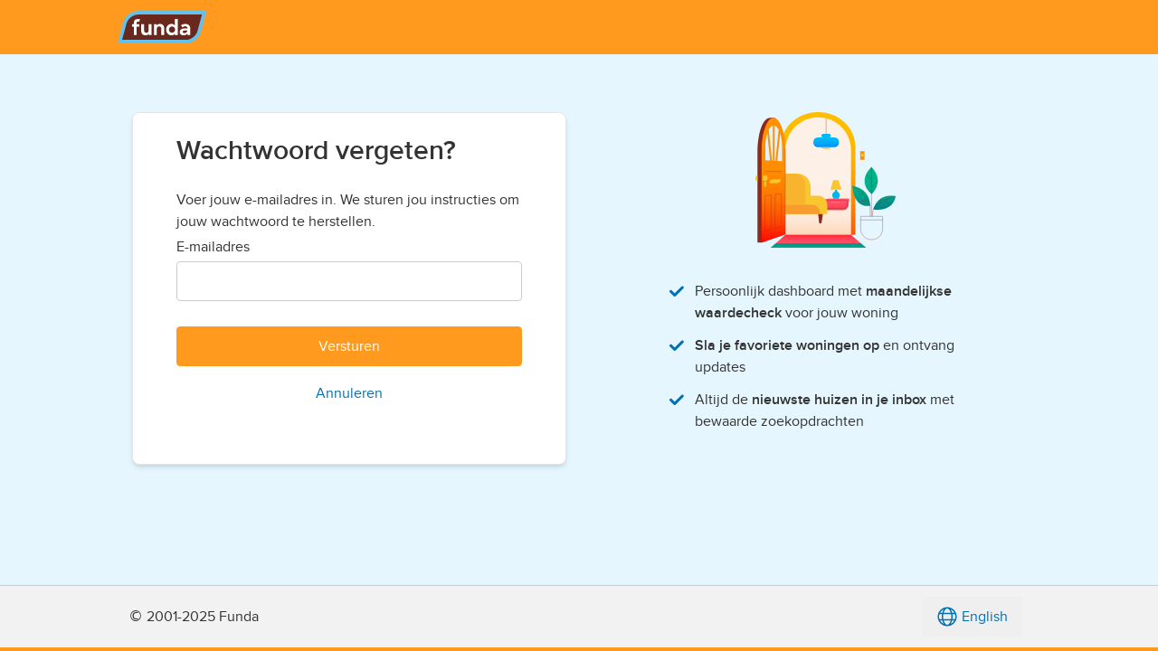

--- FILE ---
content_type: text/html; charset=utf-8
request_url: https://login.funda.nl/wachtwoord/vergeten?returnUrl=%2Fconnect%2Fauthorize%2Fcallback%3Fclient_id%3Dfunda.website%26redirect_uri%3Dhttps%253A%252F%252Fwww.funda.nl%252Fauth%252Fsignin-oidc%252F%26response_type%3Dcode%2520id_token%26scope%3Dopenid%2520profile%2520funda_basic%2520funda_login_metadata%26state%3DOpenIdConnect.AuthenticationProperties%253DF7DZyrh4rsDmcx36oQZSDHISc29aPx4eW0fFC21-hbTiCJFrXAXE4z6HTsBeDGV4uP2qi9GDzLRYH_aYn4hJqdh8wpbEdK_ZAItQYZiKY80iNyUgct0XQ-cUVjVX1LqbRo1xaJYwXPgwqHaMPqk_96OGvzmYPj8TLyPo61aGceL57n6liimSZUQ38YD3Sqd2DJtMXLoXUBsOwsQO55hsOswsmlw7QkSb55suDxO8MxnFU46n5dU8opnvA6gHlzOsrGUeLMXMEKj36QjQK3Kx7x71wAf_XQF4aoEPONa3Rix5Ey1m%26response_mode%3Dform_post%26nonce%3D638215676791527373.YWE0MTViZmUtYjliMC00N2M4LTllZmYtYjk0YjE5ZTk1YjhjMzkyOWI1Y2UtYTc4My00MmJiLTk4MWYtMGUyMmY2YjFlOTQy%26x-client-SKU%3DID_NET461%26x-client-ver%3D6.7.1.0
body_size: 8138
content:

<!doctype html>
<html class="no-js" lang="nl">

<head prefix="og: http://ogp.me/ns#">
        <script type="text/javascript">
        const scriptIdDefault = 'e55671d2-c3ec-4ee2-a126-f60cb0a7fe01';
        const scriptIdConfig = 'ydnBrNxj';
        const locale = 'nl';
        window.didomiConfig = {
            user: { bots: { consentRequired: false } },
            languages: { enabled: [locale], default: locale }
        };
        window.gdprAppliesGlobally=false;(function(){function n(e){if(!window.frames[e]){if(document.body&&document.body.firstChild){var t=document.body;var r=document.createElement("iframe");r.style.display="none";r.name=e;r.title=e;t.insertBefore(r,t.firstChild)}else{setTimeout(function(){n(e)},5)}}}function e(r,i,o,c,s){function e(e,t,r,n){if(typeof r!=="function"){return}if(!window[i]){window[i]=[]}var a=false;if(s){a=s(e,n,r)}if(!a){window[i].push({command:e,version:t,callback:r,parameter:n})}}e.stub=true;e.stubVersion=2;function t(n){if(!window[r]||window[r].stub!==true){return}if(!n.data){return}var a=typeof n.data==="string";var e;try{e=a?JSON.parse(n.data):n.data}catch(t){return}if(e[o]){var i=e[o];window[r](i.command,i.version,function(e,t){var r={};r[c]={returnValue:e,success:t,callId:i.callId};n.source.postMessage(a?JSON.stringify(r):r,"*")},i.parameter)}}if(typeof window[r]!=="function"){window[r]=e;if(window.addEventListener){window.addEventListener("message",t,false)}else{window.attachEvent("onmessage",t)}}}e("__tcfapi","__tcfapiBuffer","__tcfapiCall","__tcfapiReturn");n("__tcfapiLocator");(function(e,t){var r=document.createElement("link");r.rel="preconnect";r.as="script";var n=document.createElement("link");n.rel="dns-prefetch";n.as="script";var a=document.createElement("link");a.rel="preload";a.as="script";var i=document.createElement("script");i.id="spcloader";i.type="text/javascript";i["async"]=true;i.charset="utf-8";var o="https://sdk.privacy-center.org/"+e+"/loader.js?target_type=notice&target="+t;r.href="https://sdk.privacy-center.org/";n.href="https://sdk.privacy-center.org/";a.href=o;i.src=o;var c=document.getElementsByTagName("script")[0];c.parentNode.insertBefore(r,c);c.parentNode.insertBefore(n,c);c.parentNode.insertBefore(a,c);
        c.parentNode.insertBefore(i,c)})(scriptIdDefault,scriptIdConfig)})();
        </script>
        <script src="/Shared/Scripts/Assets/consenting.js"></script>
    <meta charset="utf-8">
    <title>Wachtwoord vergeten? [Funda]</title>
    <meta name="description" content="Log in met uw Funda-account">
    <meta name="viewport" content="width=device-width, initial-scale=1">
    <meta name="robots" content="NOODP">
    <meta name="google" content="nositelinkssearchbox" />
    <meta name="format-detection" content="telephone=no" />

    <meta http-equiv="Content-Security-Policy" content="
        script-src
            'self'
            'unsafe-inline'
            'unsafe-eval'
            https://www.funda.nl
            https://cdnjs.cloudflare.com
            https://*.optimizely.com
            http://*.optimizely.com
            https://optimizely.s3.amazonaws.com
            https://app.optimizely.com
            https://cdn-assets-prod.s3.amazonaws.com
            https://*.privacy-center.org
            https://status.funda.nl
            https://*.hotjar.com;
        style-src
            'self'
            'unsafe-inline'
            https://www.funda.nl
            https://*.hotjar.com;
        connect-src
            'self'
            https://logx.optimizely.com
            https://*.privacy-center.org
            https://stats.g.doubleclick.net
            https://geolocation.onetrust.com
            https://cookies-data.onetrust.io
            https://privacyportal-eu.onetrust.com
            https://cdn-assets-prod.s3.amazonaws.com
            https://*.optimizely.com
            https://*.hotjar.com
            https://*.hotjar.io
            wss://*.hotjar.com;
        img-src
            'self'
            data:
            https://stats.g.doubleclick.net
            https://www.google.com
            https://cdn.optimizely.com
            https://*.fstatic.nl
            https://images.ctfassets.net
            https://www.funda.nl
            https://www.google.nl
            https://*.hotjar.com;
        frame-src
            https://www.optimizelyedit.com
            https://app.optimizely.com
            https://a18146640370.cdn.optimizely.com
            https://a18146640370.cdn-pci.optimizely.com
            https://a5935064.cdn.optimizely.com
            https://a5935064.cdn-pci.optimizely.com
            https://*.hotjar.com;
        font-src
            'self'
            https://*.hotjar.com;">

    <link rel="apple-touch-icon" sizes="180x180" href="/Shared/Meta/Assets/apple-touch-icon.png?v=nQA20yNl7RFze-v3vT8RSDdmGlq1VtgAajhDDmey1Qc">
    <link rel="manifest" href="/Shared/Meta/Assets/manifest.json?v=k7pqaexvtME8lxf6XcaNGTXlmdn3SXu8r7kGMlHntu8">
    <link rel="shortcut icon" href="/Shared/Meta/Assets/favicon.ico?v=1ckIJNHPcQBG09jxVheUmuEswfLjwG5Hg3nf76Za4f8">
    <link rel="stylesheet" href="/Tailwind.css?v=BM25TO-qSd-0iF2M_dojYv9ABjNxfBs4g90QfhTcS30" />
    <link rel="stylesheet" href="/Main.css?v=qd6f8bj4RXEx7kqcdeiDAUv3MCKPLl4U61UvQyOfj3A">
    <meta name="apple-mobile-web-app-title" content="Funda">
    <meta name="application-name" content="Funda">
    <meta name="theme-color" content="#ffffff">
    <meta property="fb:app_id" content="201092619940862">
    <meta property="fb:pages" content="81616238153">
    <meta name="apple-itunes-app" content="app-id=989095964" />
</head>

<body class="bg-secondary-10 flex flex-col">
    
<header class="w-full z-10 px-4 bg-primary-50">
    <nav class="m-auto max-w-screen-lg flex h-full items-center justify-between md:justify-start">
        <a class="h-[3.75rem] flex justify-center items-center" href="https://www.funda.nl">
                <svg alt="Funda-logo" class="h-8 md:h-9" viewBox="0 0 99 36" fill="none" xmlns="http://www.w3.org/2000/svg">
                    <path d="M74.7735 36H0L6.05989 13.3495C8.16532 5.47485 15.2978 0 23.4469 0H98.2204L92.1605 22.6506C90.0551 30.5234 82.9226 35.9982 74.7717 35.9982L74.7735 36Z" fill="#64C1ED"/>
                    <path d="M9.72184 14.3498L4.96747 32.1232H74.8548C81.2506 32.1232 86.8464 27.8256 88.4986 21.6484L93.253 3.875H23.3656C16.9699 3.875 11.374 8.17254 9.72184 14.3498Z" fill="#6A281C"/>
                    <path fill-rule="evenodd" clip-rule="evenodd" d="M69.7357 26.1319C70.4832 26.791 71.5251 27.1196 72.8559 27.1196C73.8129 27.1196 74.6814 26.9246 75.4597 26.5364C76.2271 26.159 76.8284 25.6696 77.2581 25.0684C77.2708 25.0503 77.2997 25.0593 77.2997 25.081V26.8271C77.2997 26.8524 77.3195 26.8722 77.3448 26.8722H80.2411C80.2664 26.8722 80.2863 26.8524 80.2863 26.8271V19.4184C80.2863 17.8763 79.8006 16.6719 78.8273 15.8034C77.854 14.9348 76.4691 14.5015 74.6742 14.5015C73.3127 14.5015 72.1661 14.7633 71.2398 15.2869C70.8263 15.5181 70.4435 15.7799 70.0896 16.0724C70.0697 16.0887 70.0679 16.1176 70.0842 16.1356L71.8032 18.1742C71.8194 18.1941 71.8483 18.1959 71.8682 18.1797C72.3882 17.7246 72.9046 17.4483 73.3849 17.2876C73.7533 17.1522 74.1758 17.0836 74.6525 17.0836C75.5355 17.0836 76.1946 17.2858 76.628 17.6903C77.0613 18.0948 77.2798 18.6257 77.2798 19.2847V19.3967C77.2798 19.422 77.26 19.4418 77.2347 19.4418H74.091C72.399 19.4418 71.0683 19.8012 70.095 20.5198C69.1217 21.2385 68.636 22.2334 68.636 23.5064C68.636 24.5844 69.0025 25.4602 69.7357 26.1337V26.1319ZM74.8548 24.4039C74.4954 24.5086 74.1289 24.561 73.7551 24.561C72.4984 24.561 71.87 24.1204 71.87 23.2356C71.87 22.7571 72.065 22.3833 72.4532 22.1124C72.8577 21.8434 73.524 21.708 74.4521 21.708H77.2473C77.2762 21.708 77.2979 21.7351 77.2907 21.7621C77.1931 22.2027 77.0505 22.6993 76.7273 23.1417C76.5142 23.4324 76.1802 23.7574 75.866 23.9524C75.5518 24.1474 75.2141 24.2973 74.8548 24.4021V24.4039Z" fill="white"/>
                    <path fill-rule="evenodd" clip-rule="evenodd" d="M57.3162 26.6899C58.0258 26.977 58.7571 27.1196 59.5101 27.1196C60.31 27.1196 61.0323 26.9535 61.6823 26.6212C62.3251 26.2854 62.8614 25.8285 63.293 25.2525C63.3056 25.2345 63.3345 25.2435 63.3345 25.2652V26.8253C63.3345 26.8506 63.3544 26.8704 63.3797 26.8704H66.3663C66.3915 26.8704 66.4114 26.8506 66.4114 26.8253V9.06815C66.4114 9.04287 66.3915 9.02301 66.3663 9.02301H63.3797C63.3544 9.02301 63.3345 9.04287 63.3345 9.06815V16.1483C63.3345 16.1699 63.3074 16.179 63.293 16.1627C62.8777 15.6156 62.3558 15.1894 61.7275 14.8825C61.0937 14.5665 60.3696 14.4076 59.5552 14.4076C58.7408 14.4076 58.0168 14.5592 57.2927 14.8608C56.5831 15.1479 55.9583 15.5704 55.4148 16.1284C54.8713 16.6863 54.4343 17.3581 54.102 18.1417C53.786 18.9254 53.6271 19.8012 53.6271 20.7654C53.6271 21.7296 53.7933 22.6289 54.1255 23.4125C54.4578 24.1818 54.8947 24.8444 55.4382 25.4024C55.9818 25.9604 56.6065 26.3901 57.3162 26.6917V26.6899ZM60.1312 24.1836C62.038 24.1836 63.5837 22.6379 63.5837 20.7311C63.5837 18.8243 62.038 17.2768 60.1312 17.2768C58.2244 17.2768 56.6788 18.8225 56.6788 20.7311C56.6788 22.6397 58.2244 24.1836 60.1312 24.1836Z" fill="white"/>
                    <path d="M40.1296 14.7019C40.1296 14.6766 40.1495 14.6568 40.1748 14.6568H43.2065C43.2318 14.6568 43.2517 14.6766 43.2517 14.7019V16.123C43.2517 16.1447 43.2806 16.1537 43.2932 16.1356C43.6796 15.6048 44.1617 15.1876 44.745 14.8825C45.3625 14.5665 46.0577 14.4076 46.8269 14.4076C48.2751 14.4076 49.4217 14.8608 50.265 15.7655C51.1245 16.6557 51.5542 17.8998 51.5542 19.4978V26.8271C51.5542 26.8524 51.5344 26.8723 51.5091 26.8723H48.4177C48.3925 26.8723 48.3726 26.8524 48.3726 26.8271V19.738C48.3726 18.3295 47.2314 17.1884 45.823 17.1884C44.4145 17.1884 43.2733 18.3295 43.2733 19.738V26.8271C43.2733 26.8524 43.2535 26.8723 43.2282 26.8723H40.1766C40.1513 26.8723 40.1314 26.8524 40.1314 26.8271V14.7019H40.1296Z" fill="white"/>
                    <path d="M29.2774 14.7019C29.2774 14.6766 29.2575 14.6567 29.2323 14.6567H26.1427C26.1175 14.6567 26.0976 14.6766 26.0976 14.7019V21.986C26.0976 23.6003 26.5129 24.8589 27.3417 25.7635C28.1705 26.6682 29.3406 27.1214 30.8484 27.1214C31.6031 27.1214 32.2803 26.9625 32.8834 26.6465C33.4648 26.3413 33.9487 25.9224 34.3351 25.3934C34.3478 25.3753 34.3767 25.3843 34.3767 25.406V26.8271C34.3767 26.8524 34.3965 26.8722 34.4218 26.8722L37.4536 26.8505C37.4788 26.8505 37.4987 26.8307 37.4987 26.8054V14.6802C37.4987 14.6549 37.4788 14.6351 37.4536 14.6351L34.3785 14.6567C34.3532 14.6567 34.3333 14.6766 34.3333 14.7019V21.838C34.3333 23.2338 33.2012 24.3659 31.8054 24.3659C30.4096 24.3659 29.2774 23.2338 29.2774 21.838V14.7019Z" fill="white"/>
                    <path d="M24.6874 9.10249C24.6946 9.07359 24.6729 9.04651 24.644 9.04651H23.1543C22.1594 9.04651 21.3216 9.12957 20.6426 9.29569C19.9799 9.46182 19.4437 9.74892 19.0374 10.1552C18.6455 10.547 18.3584 11.0743 18.1779 11.7388C18.0117 12.4015 17.9287 13.2321 17.9287 14.227V14.6116C17.9287 14.6369 17.9088 14.6568 17.8835 14.6568H15.9605C15.9352 14.6568 15.9153 14.6766 15.9153 14.7019V17.4159C15.9153 17.4412 15.9352 17.461 15.9605 17.461H17.8835C17.9088 17.461 17.9287 17.4809 17.9287 17.5062V26.8271C17.9287 26.8524 17.9485 26.8723 17.9738 26.8723H20.9821C21.0074 26.8723 21.0272 26.8524 21.0272 26.8271V17.5062C21.0272 17.4809 21.0471 17.461 21.0724 17.461H23.9236C23.9489 17.461 23.9687 17.4412 23.9687 17.4159V14.7019C23.9687 14.6766 23.9489 14.6568 23.9236 14.6568H21.0724C21.0471 14.6568 21.0272 14.6369 21.0272 14.6116V14.0681C21.0272 13.6005 21.0489 13.2303 21.0959 12.9594C21.141 12.6723 21.2457 12.4538 21.4119 12.304C21.5924 12.1378 21.8416 12.0331 22.1576 11.988C22.4736 11.9284 22.9034 11.8977 23.4469 11.8977H23.9326C23.9525 11.8977 23.9705 11.8832 23.9759 11.8634L24.6856 9.10429L24.6874 9.10249Z" fill="white"/>
                </svg>
        </a>
    </nav>
</header>


    <main role="main" class="flex-grow">
        <div id="content" status-notification class="max-w-[30rem] m-auto my-8"></div>
            <div class="max-w-screen-lg m-auto md:flex">
                <div>
    <div class="mx-4">
        <div class="card--website bg-white border border-neutral-20 md:rounded-lg shadow-md rounded-lg max-w-[30rem] md:min-w-[30rem] m-auto mt-8 mb-4" method="post">
            <div class="mb-4 px-4 pt-6 md:px-12">
                <h2 class="font-semibold text-xl m-0 md:text-3xl">Wachtwoord vergeten?</h2>
            </div>

            


            <div class="px-4 pb-4 mt-6 md:px-12 md:pb-10">
                
    <div class="mt-3 pb-4">
        <p>Voer jouw e-mailadres in. We sturen jou instructies om jouw wachtwoord te herstellen.</p>
        <form method="post" data-form-submit-once action="/wachtwoord/vergeten">
            <div class="mb-6">
                <label class="label" for="Email">E-mailadres</label>
                <div class="input-container">
                    <input class="input" title="E-mailadres" type="email" data-val="true" data-val-email="Dit e-mailadres is niet geldig." data-val-required="Het e-mailadres moet nog ingevuld worden." id="Email" name="Email" value="">
                    <span class="field-validation-error field-validation-valid" data-valmsg-for="Email" data-valmsg-replace="true"></span>
                </div>
            </div>
            <div>
                <button class="btn w-full btn-primary mb-2" type="submit">Versturen</button>
                <a href="/account/login?returnUrl=%2Fconnect%2Fauthorize%2Fcallback%3Fclient_id%3Dfunda.website%26redirect_uri%3Dhttps%253A%252F%252Fwww.funda.nl%252Fauth%252Fsignin-oidc%252F%26response_type%3Dcode%2520id_token%26scope%3Dopenid%2520profile%2520funda_basic%2520funda_login_metadata%26state%3DOpenIdConnect.AuthenticationProperties%[base64]%26response_mode%3Dform_post%26nonce%3D638215676791527373.YWE0MTViZmUtYjliMC00N2M4LTllZmYtYjk0YjE5ZTk1YjhjMzkyOWI1Y2UtYTc4My00MmJiLTk4MWYtMGUyMmY2YjFlOTQy%26x-client-SKU%3DID_NET461%26x-client-ver%3D6.7.1.0" class="btn w-full" data-dialog-handle="user-form">Annuleren</a>
            </div>
            <input type="hidden" id="ReturnUrl" name="ReturnUrl" value="/connect/authorize/callback?client_id=funda.website&amp;redirect_uri=https%3A%2F%2Fwww.funda.nl%2Fauth%2Fsignin-oidc%2F&amp;response_type=code%20id_token&amp;scope=openid%20profile%20funda_basic%20funda_login_metadata&amp;state=OpenIdConnect.AuthenticationProperties%[base64]&amp;response_mode=form_post&amp;nonce=638215676791527373.YWE0MTViZmUtYjliMC00N2M4LTllZmYtYjk0YjE5ZTk1YjhjMzkyOWI1Y2UtYTc4My00MmJiLTk4MWYtMGUyMmY2YjFlOTQy&amp;x-client-SKU=ID_NET461&amp;x-client-ver=6.7.1.0" />
        <input name="__RequestVerificationToken" type="hidden" value="CfDJ8DUxmH04N8RHn3n2hy9sBspqe2X-6ZNw1qwNgLkxTa0yjJKyVMG6KU8N6UWunLCM9y9sXMwIC-GVd0J0wDDYQDCG954N-lEJ0pmef1h8wwr_tIQQWRY-UmjRKzn_-UpURWvPnTKUe7CkO_x6C5gmDTg" /></form>
    </div>

            </div>
        </div>
    </div>



</div>
                
<aside class="md:px-6 md:pt-8 flex-grow pb-10">
    <div class="flex justify-center pl-8 pb-6"><img class="max-w-[300px]" src="/Shared/Assets/sign-in.svg" /></div>
    <ul class="text-pretty max-w-[320px] m-auto">
        <li class="flex mt-3">
            
<svg class="align-middle w-6 h-6 text-secondary-70 mr-2 flex-shrink-0" viewBox="0 0 48 48" role="img">
                <path fill-rule="evenodd" d="M38.832 13.877a3 3 0 00-4.24 0l-15 14.94-6.47-6.47A3 3 0 008 24.472a3 3 0 00.882 2.125l8.49 8.48a3 3 0 002.17.88 3 3 0 002.29-.87l17-17a3 3 0 000-4.21z"/>
</svg>

            <span>Persoonlijk dashboard met <strong>maandelijkse waardecheck</strong> voor jouw woning</span>
        </li>
        <li class="text-pretty flex mt-3">
            
<svg class="align-middle w-6 h-6 text-secondary-70 mr-2 flex-shrink-0" viewBox="0 0 48 48" role="img">
                <path fill-rule="evenodd" d="M38.832 13.877a3 3 0 00-4.24 0l-15 14.94-6.47-6.47A3 3 0 008 24.472a3 3 0 00.882 2.125l8.49 8.48a3 3 0 002.17.88 3 3 0 002.29-.87l17-17a3 3 0 000-4.21z"/>
</svg>

            <span><strong>Sla je favoriete woningen op</strong> en ontvang updates</span>
        </li>
        <li class="text-pretty flex mt-3">
            
<svg class="align-middle w-6 h-6 text-secondary-70 mr-2 flex-shrink-0" viewBox="0 0 48 48" role="img">
                <path fill-rule="evenodd" d="M38.832 13.877a3 3 0 00-4.24 0l-15 14.94-6.47-6.47A3 3 0 008 24.472a3 3 0 00.882 2.125l8.49 8.48a3 3 0 002.17.88 3 3 0 002.29-.87l17-17a3 3 0 000-4.21z"/>
</svg>

            <span>Altijd de <strong>nieuwste huizen in je inbox</strong> met bewaarde zoekopdrachten</span>
        </li>
    </ul>
</aside>
            </div>
    </main>

    
<footer class="border-b-4 border-primary-50 bg-[#F2F2F2]">
    <div class="md:border-t md:border-neutral-30">
        <div class="m-auto max-w-screen-lg flex flex-col md:flex-row md:justify-between md:items-center">
            <div
                class="flex flex-col items-center lg:flex-row lg:items-start md:justify-end order-3 md:order-2">
                <p class="px-3 py-3">
                    © 2001-2025 Funda
                </p>
            </div>
            <div class="px-5 py-3 md:pl-0 order-1 md:order-3 md:flex md:items-center md:justify-center">
                <div class="relative">
                    <button data-footer-lang-switch class="text-secondary-70 cursor-pointer py-2 px-4 outline-none text-base font-normal h-11 flex items-center w-full justify-center">
                        
<svg class="align-middle w-6 h-6 mr-1 inline" viewBox="0 0 48 48" role="img">
                <path d="M31.545 40.32c1.468-2.082 2.646-4.759 3.422-7.82h4.892a18.104 18.104 0 01-8.314 7.82zM8.14 32.5h4.892c.776 3.061 1.954 5.738 3.422 7.82A18.104 18.104 0 018.14 32.5zm8.314-24.82c-1.468 2.081-2.646 4.758-3.422 7.82H8.14a18.101 18.101 0 018.314-7.82zm23.404 7.82h-4.892c-.776-3.062-1.954-5.739-3.422-7.82a18.101 18.101 0 018.314 7.82zm-4.29 3h5.564c.558 1.735.867 3.581.867 5.5 0 1.918-.31 3.764-.867 5.5H35.57c.272-1.756.43-3.594.43-5.5 0-1.907-.158-3.744-.43-5.5zM24 6c2.99 0 6.213 3.655 7.87 9.5H16.13C17.789 9.655 21.012 6 24 6zM6 24c0-1.919.31-3.765.868-5.5h5.563A35.897 35.897 0 0012 24c0 1.906.158 3.744.43 5.5H6.867A17.937 17.937 0 016 24zm9.453 5.5A32.995 32.995 0 0115 24c0-1.952.163-3.792.452-5.5h17.096c.289 1.708.452 3.548.452 5.5 0 1.951-.163 3.792-.452 5.5H15.452zM24 42c-2.99 0-6.212-3.656-7.87-9.5h15.74C30.212 38.344 26.989 42 24 42zm0-39C12.402 3 3 12.402 3 24s9.402 21 21 21 21-9.402 21-21S35.598 3 24 3z" />
</svg>

                            <span>English</span>
                    </button>
                </div>
            </div>
        </div>
    </div>
</footer>


    
    
    <script src="/Shared/Scripts/Assets/main.js"></script>
    <script crossorigin="anonymous" src="https://cdnjs.cloudflare.com/ajax/libs/jquery/3.5.0/jquery.min.js"
    type="text/javascript"></script>
<script crossorigin="anonymous"
    src="https://cdnjs.cloudflare.com/ajax/libs/jquery-validate/1.19.1/jquery.validate.min.js"
    type="text/javascript"></script>
<script crossorigin="anonymous"
    src="https://cdnjs.cloudflare.com/ajax/libs/jquery-validation-unobtrusive/3.2.11/jquery.validate.unobtrusive.min.js"
    type="text/javascript"></script>

<script>

    jQuery.validator.addMethod('passwordrequired', function (value, element) {
        if (value.length > 0) {
            return true;
        }

        const selector = "#passwordRuleLengthListItem, #passwordRuleUpperCaseListItem, #passwordRuleLowerCaseListItem, #passwordRuleSpecialCaseListItem, #passwordRuleDigitListItem";
        jQuery(selector).removeClass("text-red-70")

        return false;
    })

    jQuery.validator.unobtrusive.adapters.addBool('passwordrequired');

    // validate password
    jQuery.validator.addMethod('validpassword', function (value, element) {

        const tests = [
            { condition: v => v.length < 8, selector: "#passwordRuleLengthListItem" },
            { condition: v => !/[A-Z]/.test(v), selector: "#passwordRuleUpperCaseListItem" },
            { condition: v => !/[a-z]/.test(v), selector: "#passwordRuleLowerCaseListItem" },
            { condition: v => !/[0-9]/.test(v), selector: "#passwordRuleDigitListItem" },
            { condition: v => v.split('').every(c => c.match(/[a-zA-Z0-9]/)), selector: "#passwordRuleSpecialCaseListItem"}
        ];
        const allIndicators = tests.map(test => test.selector).join(",");
        const failIndicators = tests.filter(test => test.condition(value)).map(test => test.selector).join(",");
        jQuery(allIndicators).removeClass("text-red-70");
        jQuery(failIndicators).addClass("text-red-70");

        return failIndicators == '';
    });
    jQuery.validator.unobtrusive.adapters.addBool('validpassword');

</script>


    <script defer src="/Shared/Scripts/Assets/language.js"></script>
</body>
</html>

--- FILE ---
content_type: text/javascript
request_url: https://login.funda.nl/Shared/Scripts/Assets/consenting.js
body_size: 989
content:
(()=>{"use strict";const n=Object.freeze({functional:"functional-group",analytical:"analytical-group",personalization:"personalisation-group",ads:"advertisement-group"}),i=function(){let{source:n,split:i,hint:o}=arguments.length>0&&void 0!==arguments[0]?arguments[0]:{};return n.split(i).find((n=>n.startsWith(o)))};function o(){return!!document.cookie.includes("didomi_consent=")}function t(){const i=arguments.length>0&&void 0!==arguments[0]&&arguments[0]?Object.values(n):window.didomiState?.didomiPurposesConsent,o=`domain=${/funda.nl/.test(window.location.hostname)?".funda.nl":window.location.hostname}; path=/; max-age=315360000000`;document.cookie=`didomi_consent=${i};${o}`,document.cookie=`userConsentPersonalization=${e(n.personalization)};${o}`}function e(n){const t=function(){if(o())return i({source:document.cookie,split:"; ",hint:"didomi_consent="})}();return!!t?.includes(n)}const s={init(){window.didomiOnReady=window.didomiOnReady||[],window.didomiOnReady.push((function(){o()||t()})),window.didomiEventListeners=window.didomiEventListeners||[],window.didomiEventListeners.push({event:"consent.changed",listener:function(){t(),window.didomiState?.didomiPurposesConsent?.includes(n.personalization)?window.dispatchEvent(new Event("resetTracking")):window.dispatchEvent(new Event("setAnonymousTracking")),window.location.reload()}}),this.addCookiesIfAcceptCookiePolicyUrl()},addCookiesIfAcceptCookiePolicyUrl(){new URLSearchParams(window.location.search).get("acceptCookiePolicy")&&t(!0)},showDialog(){window.Didomi?.preferences?.show()},functional:()=>e(n.functional),analytical:()=>e(n.analytical),personalization:()=>e(n.personalization),ads:()=>e(n.ads)};if(s.init(),s.personalization()){const n=document.createElement("script");n.src="https://cdn.optimizely.com/js/18146640370.js",document.head.appendChild(n),d=window,a=document,d.hj=d.hj||function(){(d.hj.q=d.hj.q||[]).push(arguments)},d._hjSettings={hjid:2869769,hjsv:6},c=a.getElementsByTagName("head")[0],(r=a.createElement("script")).async=1,r.src="https://static.hotjar.com/c/hotjar-"+d._hjSettings.hjid+".js?sv="+d._hjSettings.hjsv,c.appendChild(r)}var d,a,c,r})();
//# sourceMappingURL=consenting.js.map